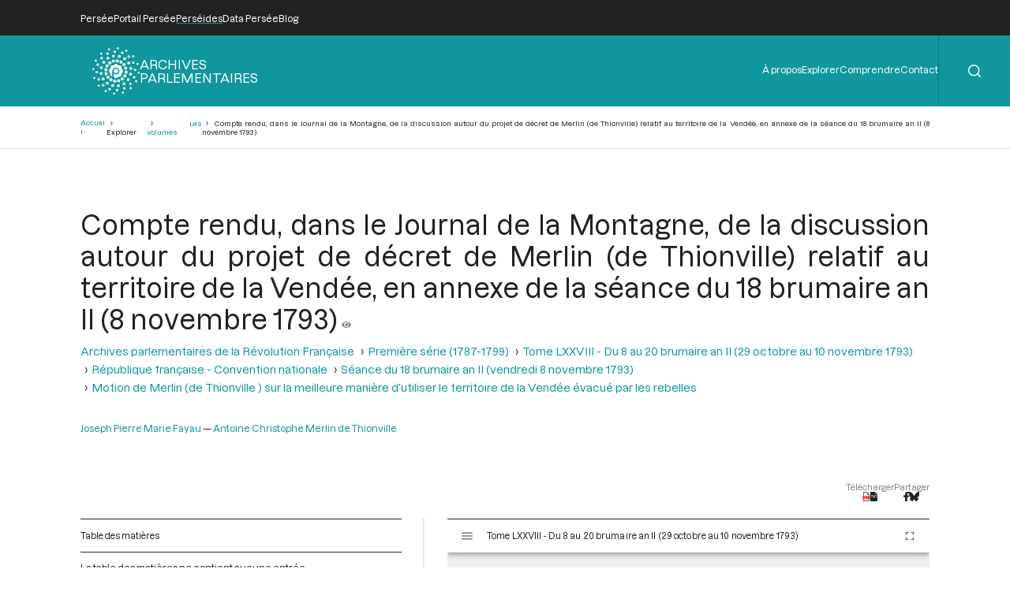

--- FILE ---
content_type: text/html; charset=UTF-8
request_url: https://archives-parlementaires.persee.fr/prt/f6a0d22e-93e7-4c6a-b416-af58cf29d073
body_size: 16755
content:
<!DOCTYPE html>
<html lang="fr" dir="ltr">
	<head>
		<meta charset="utf-8" />
<meta name="Generator" content="Drupal 10 (https://www.drupal.org)" />
<meta name="MobileOptimized" content="width" />
<meta name="HandheldFriendly" content="true" />
<meta name="viewport" content="width=device-width, initial-scale=1.0" />
<script type="application/ld+json">{
    "@context": "https:\/\/schema.org",
    "@type": "Article",
    "pageEnd": "606",
    "pageStart": "606",
    "author": [
        {
            "@type": "Person",
            "url": "\/prs\/b0999c0b-c93c-45d5-aa47-f66e1fd2fa60",
            "name": "Joseph Pierre Marie Fayau"
        },
        {
            "@type": "Person",
            "url": "\/prs\/8039801e-f037-4c02-b033-e3c673eb9307",
            "name": "Antoine Christophe Merlin de Thionville"
        }
    ],
    "editor": [],
    "hasPart": [],
    "inLanguage": "Français",
    "isPartOf": {
        "@type": "Article",
        "url": "\/prt\/206b956c-c259-4ff8-8f61-7f761d4a6ac4",
        "name": "Motion de Merlin (de Thionville ) sur la meilleure manière d\u0027utiliser le territoire de la Vendée évacué par les rebelles"
    },
    "text": "[Convention nationale-j ARCHIVÉS PARLEMENTAIRES. { �novembre 606 habitants, leur peu de besoins, l’habitude de la fatigue, la quantité de haies, de ruisseaux, tout leur donne la facilité de soutenir leur rage. Cependant, de Mortagne à Saint -Florent, de Saint-Florent à Saumur, des cendres et des ca¬ davres couvrent la terre. Il faut donner de nou¬ veaux besoins à ces furieux, afin de les sou¬ mettre. V Je propose de décréter que le département de la Vendée se nommera désormais départe¬ ment Vengé; que toutes les séparations, les haies, les buissons qui divisent les propriétés, seront abattus d’ici à la fin du mois et remplacés par bornes; des représentants se transporteront dans la Vendée pour y distribuer les héritages ou les biens de ceux qui n’ont pas encore renoncé à leurs erreurs. Ces héritages seront donnés à des patriotes ou à des réfugiés mayençais. Fayau. Que l’on cesse de nous dire que les brigands de la Vendée ne sont plus. Le peuple français est libre; il doit tout savoir. Il faut l’avouer : une colonne aux ordres de Charette occupe encore plusieurs districts, si ce n’est en tout, c’est en partie, et je ne crois pas que le projet de Merlin soit suffisant. Je ne vois qu’un seul moyen à employer contre ces rebelles, c’est d’envoyer une armée incendiaire qui ne laisse ni arbre, ni chaumière dans tous les lieux où seront les rebelles. L’Assemblée renvoie le projet de Merlin à son comité. N° 5. Compte rendu du Journal de la Montagne (1). Merlin (de TMonville) propose de nommer le département de la Vendée, le département Vengé, et de prendre des mesures pour distri¬ buer les terres des rebelles à des patriotes qui sauront et les cultiver et les défendre. Fayau croit au contraire que, loin de s’oc¬ cuper du soin de repeupler ce pays, il vaudrait mieux y envoyer une armée incendiaire. « La flamme a trop épargné, dit-il, les repaires des brigands. Vous n’en viendrez à bout qu’en ra¬ sant tout ce qui peut leur offrir une retraite. D’ailleurs, on ne peut se dissimuler que le sol de la Vendée n’est pas entièrement purgé de ces monstres. Montaigu, les Sables, Paimbœuf, Clisson, etc., en sont toujours infectés et l’on sait que la colonne de Charette est encore in¬ tacte. Je demande que le projet du préopinant soit renvoyé à quelqu’un de vos comités. Merlin sollicite lui-même cet examen. Renvoyé au comité de Balut public. (1) Journal de la Montagne [n° 160 du 19® jour ud 2® mois de Tan II (samedi 9 novembre 1793), p. 1177, col. 2]. \u0027 III. Admission a— la barre d’une députation de la Société populaire de Corbeil (1). Suit le texte du discours prononcé par l\u0027ora¬ teur de la députation, d\u0027après un document des Archives nationales (2) : La Société populaire de Corbeil, aux représentants du petiple français. Notre existence commence, nous vous de¬ vons l’hommage de nos principes et de nos pre¬ miers travaux qui peuvent aider l’immensité des vôtres. Vivre et mourir républicains français, voilà notre devise. Maintenir par tous les moyens qui sont en nous l’unité et l’indivisibilité de la République. Respecter et faire respecter la majesté souve¬ raine du peuple français, dont le siège est essen¬ tiellement inséparable de la représentation na¬ tionale : voilà nos serments. Quand vous aurez exprimé dans une loi ce que vous aurez jugé le plus utile à tous, en assu¬ rer l’exécution, voilà nos devoirs principaux. Vous faire part de nos vues, observations et recherches locales, soit pour l’intérêt particu¬ lier, soit pour l’intérêt général, voilà nos droits, nous en usons. Avant de fixer le maximum des objets de première nécessité, vous aviez fixé celui des grains. Par le rapprochement que nous avons fait des fixations respectives, nous avons aperçu que le maximum du prix des grains était trop haut. Nous avons vu que fixé à 10 livres le quintal, il correspondait mieux aux autres prix. Nous vous demandons de renvoyer l’examen de cette question à celui de vos comités qui a été chargé de vous présenter les bases sur lesquelles vous avez fixé le prix des objets de première nécessité. Législateurs, le citoyen Levacher, membre de notre société, qui, depuis le 21 avril 1789 jus¬ qu’au 21 avril 1791, a été occupé comme membre de l’administration municipale de la commune de Paris, et qui, depuis cette époque, s’est rendu utile dans le district de Corbeil, nous a exposé que, possédant encore un discours gravé sur satin blanc qui lui avait été donné, comme aux autres officiers municipaux de Paris, d’alors, par Louis-le-Raccourci avec des médailles relatives aux traits de la Révolution de 1789; il avait été mille fois tenté de livrer le tout aux flammes, mais qu’il avait préféré en rendre la Société dépositaire. Nous avons reçu ce dépôt. Nous vous l’ap¬ portons, il nous a paru un chef-d’œuvre typo-(1) L’admission à la barre de la députation de la Société populaire de Corbeil n’est pas mentionnée au procès-verbal de la séance du 18 brumaire an II. Mais en marge du discours prononcé par l’orateur de la députation, discours dont le texte original existe aux Archives nationales, on lit » « Mention honorable; insertion au Bulletin, séance du 18 bru¬ maire. Philippeaux. » En outre, il est fait allu¬ sion à cette députation dans les comptes rendus de la séance du 18 brumaire an II publiés par V Audi¬ teur national et les Annales patriotiques et littéraires . (2) Archives nationales, carton C 280, dossier 766, ",
    "name": "Compte rendu, dans le Journal de la Montagne, de la discussion autour du projet de décret de Merlin (de Thionville) relatif au territoire de la Vendée, en annexe de la séance du 18 brumaire an II (8 novembre 1793)",
    "thumbnailUrl": "https:\/\/iiif.persee.fr\/b0e2cf11-597c-427d-8ac7-68bcc0acf13b\/a02f1ef2-4971-4257-a15e-1e17a590db1a\/res\/thumbnail",
    "@id": "f6a0d22e-93e7-4c6a-b416-af58cf29d073"
}</script>
<script type="application/ld+json">{
    "@context": "https:\/\/schema.org",
    "@type": "PublicationIssue",
    "issueNumber": "78",
    "pageEnd": "0",
    "pageStart": "0",
    "author": [],
    "editor": [
        {
            "@type": "Person",
            "url": "\/prs\/fb0089ca-45e2-4e7c-8198-0c164fe94bf8",
            "name": "Lodoïs Lataste"
        },
        {
            "@type": "Person",
            "url": "\/prs\/ad260a64-3e22-4df3-9e30-535c5464848f",
            "name": "Louis Claveau"
        },
        {
            "@type": "Person",
            "url": "\/prs\/79bf1f4f-2ef8-46d9-ab4a-a31bf10edb45",
            "name": "Constant Pionnier"
        },
        {
            "@type": "Person",
            "url": "\/prs\/991511c8-d88c-4ed0-852b-c58257d47f94",
            "name": "Gaston Barbier"
        }
    ],
    "hasPart": [
        {
            "@type": "Article",
            "url": "\/prt\/215adb34-57fb-467b-9cc6-0c92e64ea8cc",
            "name": "République française - Convention nationale"
        },
        {
            "@type": "Article",
            "url": "\/prt\/0471c955-d228-44b8-934f-71b718eeaa99",
            "name": "Table chronologique du tome LXXVIII"
        },
        {
            "@type": "Article",
            "url": "\/prt\/ea740557-1f63-403f-9146-ff18a8fe1bf5",
            "name": "Table alphabétique et analytique du tome soixante-dix-huitième du 8 brumaire an II (29 octobre 1793) au 20 brumaire an II (10 novembre 1793)"
        }
    ],
    "inLanguage": "Français",
    "isPartOf": {
        "@type": "Collection",
        "url": "\/grp\/e2cade56-f64f-4f10-973d-3152b1a299b0",
        "name": "Première série (1787-1799) "
    },
    "name": "Tome LXXVIII - Du 8 au 20 brumaire an II (29 octobre au 10 novembre 1793)",
    "thumbnailUrl": "https:\/\/iiif.persee.fr\/b0e2cf11-597c-427d-8ac7-68bcc0acf13b\/7c9de961-9254-496f-9bcf-bc1d2d9aaad2\/res\/thumbnail",
    "@id": "3fc29820-5a05-4ed7-909d-2dac5471694a"
}</script>
<script type="application/ld+json">{
    "@context": "https:\/\/schema.org",
    "@type": "Collection",
    "author": [],
    "editor": [],
    "hasPart": [
        {
            "@type": "PublicationVolume",
            "url": "\/doc\/f05b6cb0-2663-4460-b657-fe6f5ea3c7dc",
            "name": "Tome XXVI - Du 12 mai au 5 juin 1791."
        },
        {
            "@type": "PublicationVolume",
            "url": "\/doc\/1b623e4b-839e-4959-8835-ea232fea178e",
            "name": "Tome XXVII - Du 6 juin au 5 juillet 1791"
        },
        {
            "@type": "PublicationVolume",
            "url": "\/doc\/8cad94a3-a91a-4f09-92cb-65e46c422660",
            "name": "Tome XCIX - Du 18 vendémiaire au 2 brumaire an III (9 au 23 octobre 1794)"
        },
        {
            "@type": "PublicationVolume",
            "url": "\/doc\/b406191f-53a6-48d6-88ff-682155a31afc",
            "name": "Tome XXIV - Du 10 mars 1791 au 12 avril 1791"
        },
        {
            "@type": "PublicationVolume",
            "url": "\/doc\/40b6c3bf-44db-4c4f-8c06-7c9791982fd2",
            "name": "Tome XCVIII - Du 3 vendémiaire au 17 vendémiaire an III (24 septembre au 8 octobre 1794)"
        },
        {
            "@type": "PublicationVolume",
            "url": "\/doc\/cad57d79-1084-4575-9363-f56f02114a3a",
            "name": "Tome XXV - Du 13 avril 1791 au 11 mai 1791"
        },
        {
            "@type": "PublicationVolume",
            "url": "\/doc\/feb50e85-5e96-4d09-b8a1-9054dc1ec179",
            "name": "Table alphabétique et analytique des séances de la Convention Nationale du 11 août 1793 au 4 janvier 1794."
        },
        {
            "@type": "PublicationVolume",
            "url": "\/doc\/8201d0c4-746b-4fd0-b06a-8fb87efbfa15",
            "name": "Tome XXII - Du 3 janvier au 5 février 1791"
        },
        {
            "@type": "PublicationVolume",
            "url": "\/doc\/d26a8915-1b6f-4fbd-83a3-e78a7d8f2eae",
            "name": "Tome XXIII - Du 6 février 1791 au 9 mars 1791"
        },
        {
            "@type": "PublicationVolume",
            "url": "\/doc\/cce674c9-6436-407d-ac12-41b7d6ed9f98",
            "name": "Tome XX - Du 23 octobre au 26 novembre 1790"
        },
        {
            "@type": "PublicationVolume",
            "url": "\/doc\/85473df1-325b-442d-8f3a-74bcf9832102",
            "name": "Tome XXI - Du 26 novembre 1790 au 2 janvier 1791"
        },
        {
            "@type": "PublicationVolume",
            "url": "\/doc\/f37622ff-0040-4f5a-a29a-a42f1e69a85b",
            "name": "Tome XCIII - Du 21 messidor au 12 thermidor an II (9 juillet au 30 juillet 1794)"
        },
        {
            "@type": "PublicationVolume",
            "url": "\/doc\/5bc4e6d3-b2b1-4a9a-b7b2-69541a88cc21",
            "name": "Tome XCII - Du 1er messidor au 20 messidor An II (19 juin au 8 juillet 1794)"
        },
        {
            "@type": "PublicationVolume",
            "url": "\/doc\/f0a82fc6-3166-4bf6-85a7-810dc87a17bc",
            "name": "Tome XCI - Du 7 prairial au 30 prairial an II (26 mai au 18 juin 1794)"
        },
        {
            "@type": "PublicationVolume",
            "url": "\/doc\/8a9e7f27-a845-46d0-a283-d31af6277e3d",
            "name": "Tome XC - Du 14 floréal au 6 prairial An II (3 mai au 25 mai 1794)"
        },
        {
            "@type": "PublicationVolume",
            "url": "\/doc\/f1d1ce3a-9b4b-48f5-900e-f551dd5f44f8",
            "name": "Tome XCVII - Du 23 fructidor an II au 2 vendémiaire an III (9 au 23 septembre 1794)"
        },
        {
            "@type": "PublicationVolume",
            "url": "\/doc\/c7f10ebf-f109-4b33-8947-59d2a84e7844",
            "name": "Tome XCVI - Du 10 fructidor au 22 fructidor an II (27 août au 8 septembre 1794)"
        },
        {
            "@type": "PublicationVolume",
            "url": "\/doc\/0bd96bb8-2c0f-4b53-8e39-6b136c0e6ec8",
            "name": "Tome XCV - Du 26 thermidor au 9 fructidor an II (13 au 26 août 1794)"
        },
        {
            "@type": "PublicationVolume",
            "url": "\/doc\/514c29e3-8a88-4d8e-93d3-c6225ece9e9a",
            "name": "Tome XXVIII - Du 6 juillet au 28 juillet 1791."
        },
        {
            "@type": "PublicationVolume",
            "url": "\/doc\/85d39319-c2db-4a3d-8ce3-4251dac0dc9e",
            "name": "Tome XCIV - Du 13 thermidor au 25 thermidor an II (31 juillet au 12 août 1794)"
        },
        {
            "@type": "PublicationVolume",
            "url": "\/doc\/e7f877d3-32ae-43c2-bd18-1981fce886ef",
            "name": "Tome XXIX - Du 29 juillet au 27 août 1791."
        },
        {
            "@type": "PublicationVolume",
            "url": "\/doc\/eba55ff1-eb11-4545-8d43-d017906149b5",
            "name": "Tome LXXXVIII - Du 13 au 28 germinal an II (2 au 17 avril 1794)"
        },
        {
            "@type": "PublicationVolume",
            "url": "\/doc\/b86594db-850a-4ada-9d90-7f44f03a4a55",
            "name": "Tome XIII - Du 14 avril au 21 avril 1790."
        },
        {
            "@type": "PublicationVolume",
            "url": "\/doc\/bd24a548-148d-493f-a4ed-4de8fe6fcbc8",
            "name": "Tome LXXXIX - Du 29 germinal au 13 floréal an II (18 avril au 2 mai 1794)"
        },
        {
            "@type": "PublicationVolume",
            "url": "\/doc\/0753e581-1902-46c5-b67d-5a55e95ac0e1",
            "name": "Tome XII - Du 2 mars au 14 avril 1790"
        },
        {
            "@type": "PublicationVolume",
            "url": "\/doc\/a8ac16ec-91fc-4bcc-9f1e-be6b942b8399",
            "name": "Tome XI - Du 24 décembre 1789 au 1er mars 1790"
        },
        {
            "@type": "PublicationVolume",
            "url": "\/doc\/ced82648-f05a-4eb5-a87b-521e6028d1be",
            "name": "Tome X - Du 12 novembre au 24 décembre 1789"
        },
        {
            "@type": "PublicationVolume",
            "url": "\/doc\/9bc3d419-2607-4ec0-9fb6-c238b3be1592",
            "name": "Tome XVII - Du 9 juillet au 12 aout 1790"
        },
        {
            "@type": "PublicationVolume",
            "url": "\/doc\/8fdccad6-60d4-436a-a328-f8f821d22158",
            "name": "Tome XVI - Du 31 mai au 8 juillet 1790"
        },
        {
            "@type": "PublicationVolume",
            "url": "\/doc\/e53dec50-beca-46b9-9ddb-8f34eb1eccf8",
            "name": "Tome XV - Du 21 avril au 30 mai 1790"
        },
        {
            "@type": "PublicationVolume",
            "url": "\/doc\/36be04f9-5b6a-4339-908d-0b53ee3299db",
            "name": "Tome XIV - Du 21 avril 1790"
        },
        {
            "@type": "PublicationVolume",
            "url": "\/doc\/f4a8b315-184e-40dc-805a-5e47382c3741",
            "name": "Tome CI - Du 19 au 30 brumaire an III (9 au 20 novembre 1794)"
        },
        {
            "@type": "PublicationVolume",
            "url": "\/doc\/deff766b-e2ec-423b-8e2d-12e38e836027",
            "name": "Tome LXXX - Du 4 Frimaire au 15 Frimaire an II (24 novembre au 5 Décembre 1793)"
        },
        {
            "@type": "PublicationVolume",
            "url": "\/doc\/6c51b772-c6ec-4aee-bb9f-288c31540ffa",
            "name": "Tome C - Du 3 au 18 brumaire an III (24 octobre au 8 novembre 1794)"
        },
        {
            "@type": "PublicationVolume",
            "url": "\/doc\/bcfb5053-c42f-4c52-a338-f3503bf7385b",
            "name": "Tome LXXXI - Du 16 frimaire au 29 frimaire an II (6 décembre au 19 décembre 1793)"
        },
        {
            "@type": "PublicationVolume",
            "url": "\/doc\/fdf849fc-c614-4e7a-b977-c97697ce511c",
            "name": "Tome LXXXII - Du 30 frimaire au 15 nivôse an II (20 Décembre 1793 au 4 Janvier 1794)"
        },
        {
            "@type": "PublicationVolume",
            "url": "\/doc\/6f80b006-e203-473b-917b-25c2aaba59d9",
            "name": "Tome XIX - Du 16 septembre au 23 octobre 1790"
        },
        {
            "@type": "PublicationVolume",
            "url": "\/doc\/353598bc-e07b-4fbc-96b9-d188fc31c6c3",
            "name": "Tome CII - Du 1er au 12 frimaire an III (21 novembre au 2 décembre 1794)"
        },
        {
            "@type": "PublicationVolume",
            "url": "\/doc\/d3944ed5-671e-4a4c-b964-3404a6ab9de2",
            "name": "Tome LXXXIII - Du 16 nivôse au 8 pluviôse An II (5 au 27 janvier 1794)"
        },
        {
            "@type": "PublicationVolume",
            "url": "\/doc\/363ffcd1-dbc6-437f-bef2-3634f6dc706f",
            "name": "Tome XVIII - Du 12 aout au 15 septembre 1790"
        },
        {
            "@type": "PublicationVolume",
            "url": "\/doc\/ae487d6c-9b4a-4d68-9f3e-4640bd6f9234",
            "name": "Tome LXXXIV - Du 9 au 25 pluviôse An II (28 janvier au 13 février 1794)"
        },
        {
            "@type": "PublicationVolume",
            "url": "\/doc\/ba94b825-e3c0-4e21-8f82-33d949d61fc7",
            "name": "Tome LXXXV - Du 26 pluviôse au 12 ventôse an II (14 février au 2 mars 1794)"
        },
        {
            "@type": "PublicationVolume",
            "url": "\/doc\/6ea7523a-8d12-44a5-aa88-a1929d996cfc",
            "name": "Tome LXXXVI - Du 13 au 30 ventôse an II (3 au 20 mars 1794)"
        },
        {
            "@type": "PublicationVolume",
            "url": "\/doc\/31eb2316-21c4-4506-b3cf-4eba41baccfe",
            "name": "Tome LXXXVII - Du 1er au 12 germinal An II (21 mars au 1er avril 1794)"
        },
        {
            "@type": "PublicationVolume",
            "url": "\/doc\/376a5dee-9c6e-4578-b13d-7f33e6745cfc",
            "name": "Tome LXXV - Du 23 septembre 1793 au 3 octobre 1793"
        },
        {
            "@type": "PublicationVolume",
            "url": "\/doc\/078210dd-8955-4455-8423-d4fef445d0c3",
            "name": "Tome LXXVII - Du 28e jour du Premier Mois de l’An II au 7 Brumaire an II (19 au 28 Octobre 1793)"
        },
        {
            "@type": "PublicationVolume",
            "url": "\/doc\/757195c2-6c2b-49ae-a404-563a8313b082",
            "name": "Tome LXXVI - Du 4 octobre 1793 au 27e jour du Premier Mois de l\u0027An II (Vendredi 18 Octobre 1793)"
        },
        {
            "@type": "PublicationVolume",
            "url": "\/doc\/66d69299-8154-4ed0-bef7-5dc99854fb30",
            "name": "Tome LXXIX - Du 21 brumaire au 3 frimaire an II (11 au 23 novembre 1793)"
        },
        {
            "@type": "PublicationVolume",
            "url": "\/doc\/3fc29820-5a05-4ed7-909d-2dac5471694a",
            "name": "Tome LXXVIII - Du 8 au 20 brumaire an II (29 octobre au 10 novembre 1793)"
        },
        {
            "@type": "PublicationVolume",
            "url": "\/doc\/2c452421-3302-4236-86a5-32f84f9bef95",
            "name": "Tome I - Etats généraux ; Cahiers des sénéchaussées et bailliages"
        },
        {
            "@type": "PublicationVolume",
            "url": "\/doc\/bc09342d-e905-4035-b5b2-2ffae5f5a596",
            "name": "Tome II - Etats généraux ; Cahiers des sénéchaussées et bailliages"
        },
        {
            "@type": "PublicationVolume",
            "url": "\/doc\/19195f79-b78b-4186-8116-9710dcc185b1",
            "name": "Tome III - Etats généraux ; Cahiers des sénéchaussées et bailliages"
        },
        {
            "@type": "PublicationVolume",
            "url": "\/doc\/b9da1f60-991b-4f4c-8fd7-726f7680ce50",
            "name": "Tome IV - Etats généraux ; Cahiers des sénéchaussées et bailliages"
        },
        {
            "@type": "PublicationVolume",
            "url": "\/doc\/846315dd-357a-4817-ab72-4c057355ef69",
            "name": "Tome V - Etats généraux ; Cahiers des sénéchaussées et bailliages"
        },
        {
            "@type": "PublicationVolume",
            "url": "\/doc\/d4c291b0-e5ec-4cd3-a804-8cc7e6c43fb3",
            "name": "Tome VI - Etats généraux ; Cahiers des sénéchaussées et bailliages"
        },
        {
            "@type": "PublicationVolume",
            "url": "\/doc\/8c1cb732-4012-43ab-9571-e4536421820b",
            "name": "Tome VII - Table des cahiers des Etats généraux"
        },
        {
            "@type": "PublicationVolume",
            "url": "\/doc\/43a97ddd-0162-4999-8265-467fea165028",
            "name": "Tome XXXI - Du 17 au 30 septembre 1791"
        },
        {
            "@type": "PublicationVolume",
            "url": "\/doc\/743e3cc4-2a21-4625-b494-c4324f932ff0",
            "name": "Tome VIII - Du 5 mai 1789 au 15 septembre 1789"
        },
        {
            "@type": "PublicationVolume",
            "url": "\/doc\/bf76fbe8-ebcd-4bae-8d18-45de44074cc4",
            "name": "Tome XXX - Du 28 août au 17 septembre 1791"
        },
        {
            "@type": "PublicationVolume",
            "url": "\/doc\/3a964d0c-92c0-4773-a1e2-4d8599718b9c",
            "name": "Tome IX - Du 16 septembre au 11 novembre 1789"
        },
        {
            "@type": "PublicationVolume",
            "url": "\/doc\/55805446-1ddd-4058-8ffb-6749ba010781",
            "name": "Tome XXXIII - Tables générales alphabétiques de l\u0027Assemblée nationale constituante"
        },
        {
            "@type": "PublicationVolume",
            "url": "\/doc\/40443075-aebf-4fa3-ac73-170467751a66",
            "name": "Tome XXXII - 30 septembre 1791"
        }
    ],
    "inLanguage": "Français",
    "isPartOf": {
        "@type": "Collection",
        "url": "\/grp\/b27872bc-3795-4426-ad25-aa9189fbd773",
        "name": "Archives parlementaires de la Révolution Française"
    },
    "name": "Première série (1787-1799) ",
    "thumbnailUrl": "https:\/\/iiif.persee.fr\/b0e2cf11-597c-427d-8ac7-68bcc0acf13b\/e7e8ef16-facd-4e8f-b078-e07e4a08dce2\/res\/thumbnail",
    "@id": "e2cade56-f64f-4f10-973d-3152b1a299b0"
}</script>
<script type="application/ld+json">{
    "@context": "https:\/\/schema.org",
    "@type": "Collection",
    "author": [],
    "editor": [],
    "hasPart": [
        {
            "@type": "Collection",
            "url": "\/grp\/e2cade56-f64f-4f10-973d-3152b1a299b0",
            "name": "Première série (1787-1799) "
        }
    ],
    "inLanguage": "Français",
    "name": "Archives parlementaires de la Révolution Française",
    "thumbnailUrl": "https:\/\/iiif.persee.fr",
    "@id": "b27872bc-3795-4426-ad25-aa9189fbd773"
}</script>
<link rel="alternate" hreflang="fr" href="https://archives-parlementaires.persee.fr/prt/f6a0d22e-93e7-4c6a-b416-af58cf29d073" />
<link rel="canonical" href="https://archives-parlementaires.persee.fr/prt/f6a0d22e-93e7-4c6a-b416-af58cf29d073" />
<link rel="shortlink" href="https://archives-parlementaires.persee.fr/node/105404" />

		<link rel="stylesheet" media="all" href="/sites/default/files/css/css_awBXS2d9MDbaVkL6qTmj8CYpxGkSVwYokAi437SS9h8.css?delta=0&amp;language=fr&amp;theme=perseide_light&amp;include=eJwrSC0qTs1MSY3PyUzPKNFPz8lPSszRLS6pzMnMS9cpriwuSc3VT0osTtUpy0wtL9YHk3q5-SmlOakA1QgXpg" />
<link rel="stylesheet" media="all" href="/sites/default/files/css/css_mEaQZzTLrmgJmT8L7hKCJYYB4tyjcBLmSKXZJzZEdn8.css?delta=1&amp;language=fr&amp;theme=perseide_light&amp;include=eJwrSC0qTs1MSY3PyUzPKNFPz8lPSszRLS6pzMnMS9cpriwuSc3VT0osTtUpy0wtL9YHk3q5-SmlOakA1QgXpg" />

		<script src="/core/assets/vendor/jquery/jquery.min.js?v=3.7.1"></script>
<script src="/themes/custom/perseide_light/assets/js/lightbox-2.11.3.min.js?v=1"></script>
<script src="/themes/custom/perseide_light/assets/js/mirador-3.4.3.min.js?v=1"></script>
<script src="/themes/custom/perseide_light/js/perseide_light.js?v=1"></script>
<script src="/themes/custom/perseide_light/js/perseide_light_specific.js?v=1"></script>

		<meta name="theme-color" content="hsl(183, 81%, 34%)">
					<script>
				var _paq = window._paq = window._paq || [];
				/* tracker methods like "setCustomDimension" should be called before "trackPageView" */
				_paq.push(['trackPageView']);
				_paq.push(['enableLinkTracking']);
				(function() {
					var u="//archives-parlementaires.persee.fr/sites/default/matomo/";
					_paq.push(['setTrackerUrl', u+'matomo.php']);
					_paq.push(['setSiteId', "9"]);
					var d=document, g=d.createElement('script'), s=d.getElementsByTagName('script')[0];
					g.async=true; g.src=u+'matomo.js'; s.parentNode.insertBefore(g,s);
				})();
			</script>
				<style>
			:root {
				--perseide-main-color: hsl(183, 81%, 34%);
				--perseide-light-color: hsl(183, 40%, 93%);
				--perseide-text-color: hsl(0,0%,100%);
				--perseide-mirador-hovered-color: hsl(183, 81%, 34%, 20%);
				--perseide-mirador-selected-color: hsl(183, 81%, 34%, 50%);
				--perseide-mirador-search-default-color: hsl(183,81%, 55% ,50%);
				--perseide-mirador-search-selected-color: hsl(183,81%, 25% ,50%);
			}
		</style>
		<link rel="icon" href="/themes/custom/perseide_light/favicon.svg">
		<title>Compte rendu, dans le Journal de la Montagne, de la discussion autour du projet de décret de Merlin (de Thionville) relatif au territoire de la Vendée, en annexe de la séance du 18 brumaire an II (8 novembre 1793) | ARCPA</title>
	</head>
	<body>
		<div hidden>
			<svg id="icon-angle-down" viewBox="0.87 151.95 446.15 242.3" xmlns="http://www.w3.org/2000/svg">
				<path fill="currentcolor" d="M443.5 162.6l-7.1-7.1c-4.7-4.7-12.3-4.7-17 0L224 351 28.5 155.5c-4.7-4.7-12.3-4.7-17 0l-7.1 7.1c-4.7 4.7-4.7 12.3 0 17l211 211.1c4.7 4.7 12.3 4.7 17 0l211-211.1c4.8-4.7 4.8-12.3.1-17z"/>
			</svg>
			<svg id="icon-angle-right" viewBox="0.87 151.95 446.15 242.3" xmlns="http://www.w3.org/2000/svg" transform="rotate(-90)">
				<use href="#icon-angle-down"/>
			</svg>
			<svg id="icon-arrow-down" viewBox="2.55 32 442.9 448.03" xmlns="http://www.w3.org/2000/svg">
				<path fill="currentcolor" d="M441.9 250.1l-19.8-19.8c-4.7-4.7-12.3-4.7-17 0L250 385.4V44c0-6.6-5.4-12-12-12h-28c-6.6 0-12 5.4-12 12v341.4L42.9 230.3c-4.7-4.7-12.3-4.7-17 0L6.1 250.1c-4.7 4.7-4.7 12.3 0 17l209.4 209.4c4.7 4.7 12.3 4.7 17 0l209.4-209.4c4.7-4.7 4.7-12.3 0-17z"/>
			</svg>
			<svg id="icon-arrow-right" viewBox="2.55 32 442.9 448.03" xmlns="http://www.w3.org/2000/svg" transform="rotate(-90)">
				<use href="#icon-arrow-down"/>
			</svg>
			<svg id="icon-eye" viewBox="0 64 576 384" xmlns="http://www.w3.org/2000/svg">
				<path fill="currentcolor" d="M572.52 241.4C518.29 135.59 410.93 64 288 64S57.68 135.64 3.48 241.41a32.35 32.35 0 0 0 0 29.19C57.71 376.41 165.07 448 288 448s230.32-71.64 284.52-177.41a32.35 32.35 0 0 0 0-29.19zM288 400a144 144 0 1 1 144-144 143.93 143.93 0 0 1-144 144zm0-240a95.31 95.31 0 0 0-25.31 3.79 47.85 47.85 0 0 1-66.9 66.9A95.78 95.78 0 1 0 288 160z"/>
			</svg>
			<svg id="icon-filter" viewBox="0 0 512.02 512.02" xmlns="http://www.w3.org/2000/svg">
				<path fill="currentcolor" d="M487.976 0H24.028C2.71 0-8.047 25.866 7.058 40.971L192 225.941V432c0 7.831 3.821 15.17 10.237 19.662l80 55.98C298.02 518.69 320 507.493 320 487.98V225.941l184.947-184.97C520.021 25.896 509.338 0 487.976 0z"/>
			</svg>
			<svg id="icon-first" viewbox="-0.2 -0.03 500.38 470.05" xmlns="http://www.w3.org/2000/svg">
				<path fill="currentcolor" d="M305.45,429.55l17.67-17.67a10.71,10.71,0,0,0,0-15.16L184.61,258.21H489.46a10.71,10.71,0,0,0,10.72-10.71v-25a10.71,10.71,0,0,0-10.72-10.71H184.61L323.12,73.28a10.71,10.71,0,0,0,0-15.16L305.45,40.45a10.71,10.71,0,0,0-15.16,0l-187,187a10.71,10.71,0,0,0,0,15.16l187,187A10.71,10.71,0,0,0,305.45,429.55Z"/>
				<path fill="currentcolor" d="M-.18,10.71V459.29A10.72,10.72,0,0,0,10.54,470h25a10.72,10.72,0,0,0,10.71-10.71V10.71A10.72,10.72,0,0,0,35.54,0h-25A10.72,10.72,0,0,0-.18,10.71Z"/>
			</svg>
			<svg id="icon-last" viewbox="-0.2 -0.03 500.38 470.05" xmlns="http://www.w3.org/2000/svg" transform="rotate(180)">
				<use href="#icon-first"/>
			</svg>
			<svg id="icon-menu" viewBox="0 0 100 100" xmlns="http://www.w3.org/2000/svg">
				<path fill="currentcolor" d="M 0 15 h 100 v 8 h -100 Z"/>
				<path fill="currentcolor" d="M 0 46 h 100 v 8 h -100 Z"/>
				<path fill="currentcolor" d="M 0 75 h 100 v 8 h -100 Z"/>
			</svg>
			<svg id="icon-next" viewbox="-0.2 -0.03 500.38 470.05" xmlns="http://www.w3.org/2000/svg" transform="rotate(180)">
				<use href="#icon-previous"/>
			</svg>
			<svg id="icon-pdf" viewBox="0 0 334.371 380.563" xmlns="http://www.w3.org/2000/svg">
				<polygon fill="#FFFFFF" points="51.791,356.646 51.791,23.99 204.497,23.99 282.646,102.066 282.646,356.646"/>
				<path fill="currentcolor" d="M201.186,31.99l73.46,73.393v243.264H59.791V31.99H201.186 M207.809,15.99H43.791v348.657h246.854V98.75L207.809,15.99 L207.809,15.99z"/>
				<polygon fill="#FFFFFF" points="51.791,356.646 51.791,23.99 204.497,23.99 206.309,25.8 206.309,100.327 280.904,100.327 282.646,102.066 282.646,356.646"/>
				<path fill="currentcolor" d="M198.309,31.99v60.337v16h16h60.337v240.32H59.791V31.99H198.309 M207.809,15.99H43.791v348.657h246.854V98.75 l-6.43-6.424h-69.907V22.484L207.809,15.99L207.809,15.99z"/>
				<polygon fill="#FFFFFF" points="219.643,87.75 219.643,48.667 258.309,86.38 258.309,87.75"/>
				<path fill="currentcolor" d="M227.643,67.646l12.41,12.104h-12.41V67.646 M222.641,40.417h-10.998V95.75h54.666V83.008L222.641,40.417L222.641,40.417z"/>
				<polygon fill="#ED1C24" points="22.544,284.49 22.544,167.682 37.291,152.935 37.291,171.489 297.146,171.489 297.146,152.935 311.893,167.682 311.893,284.49"/>
				<path fill="#ED1C24" d="M303.646,168.627l1.747,1.747V277.99H29.044V170.374l1.747-1.747v9.362h13h246.854h13V168.627 M290.646,137.242v27.747H43.791v-27.747l-27.747,27.747V290.99h302.349V164.989L290.646,137.242L290.646,137.242z"/>
				<rect x="52.096" y="189.324" fill="none" width="232.826" height="87.834"/>
				<text transform="matrix(1 0 0 1 52.0957 271.6621)" fill="#FFFFFF" font-family="'Arial-BoldMT'" font-size="115">PDF</text>
			</svg>
			<svg id="icon-plus" viewBox="0 64 384 384" xmlns="http://www.w3.org/2000/svg">
				<path fill="currentcolor" d="M376 232H216V72c0-4.42-3.58-8-8-8h-32c-4.42 0-8 3.58-8 8v160H8c-4.42 0-8 3.58-8 8v32c0 4.42 3.58 8 8 8h160v160c0 4.42 3.58 8 8 8h32c4.42 0 8-3.58 8-8V280h160c4.42 0 8-3.58 8-8v-32c0-4.42-3.58-8-8-8z"/>
			</svg>
			<svg id="icon-previous" viewbox="-0.2 -0.03 500.38 470.05" xmlns="http://www.w3.org/2000/svg">
				<path fill="currentcolor" d="M305.45,429.55l17.67-17.67a10.71,10.71,0,0,0,0-15.16L184.61,258.21H489.46a10.71,10.71,0,0,0,10.72-10.71v-25a10.71,10.71,0,0,0-10.72-10.71H184.61L323.12,73.28a10.71,10.71,0,0,0,0-15.16L305.45,40.45a10.71,10.71,0,0,0-15.16,0l-187,187a10.71,10.71,0,0,0,0,15.16l187,187A10.71,10.71,0,0,0,305.45,429.55Z"/>
			</svg>
			<svg id="icon-search" viewBox="-0.07 -0.07 22.1 22.1" xmlns="http://www.w3.org/2000/svg">
				<path fill="currentcolor" d="M21.71,20.29l-4.16-4.16a9.91,9.91,0,1,0-1.42,1.42l4.16,4.16a1,1,0,0,0,1.42,0A1,1,0,0,0,21.71,20.29ZM2,9.89a7.89,7.89,0,1,1,13.48,5.56h0v0A7.88,7.88,0,0,1,2,9.89Z"/>
			</svg>
			<svg id="icon-text" viewBox="12.25 0 66.1 90.63" xmlns="http://www.w3.org/2000/svg">
				<path fill="currentcolor" d="M58.596,0H12.255v90.604h66.094v-63.73L54.868,10.66L58.596,0z M35.35,38.153h-6.011v17.835h-4.998V38.153h-5.913v-4.181 H35.35V38.153z M57.132,33.972h16.922v4.181h-6.012v17.835h-4.997V38.153h-5.913V33.972z M55.6,33.972l-6.206,10.747l6.533,11.269 h-5.75l-1.993-3.984c-0.815-1.536-1.339-2.68-1.959-3.951H46.16c-0.458,1.271-1.014,2.416-1.699,3.951l-1.829,3.984h-5.684 l6.369-11.139l-6.141-10.877h5.717l1.928,4.017c0.652,1.34,1.143,2.418,1.665,3.66h0.065c0.522-1.404,0.946-2.385,1.503-3.66 l1.861-4.017H55.6z"/>
				<polygon fill="currentcolor" points="63.235,0.097 60.216,8.734 78.348,21.254"/>
			</svg>
			<svg id="icon-times" viewBox="0 0 100 100" xmlns="http://www.w3.org/2000/svg">
				<path fill="currentcolor" d="M 0 8 L 8 0 L 100 92 L 92 100 Z"/>
				<path fill="currentcolor" d="M 92 0 L 100 8 L 8 100 L 0 92 Z"/>
			</svg>
			<svg id="logo-bluesky" viewBox="0 1.33 24 21.37" xmlns="http://www.w3.org/2000/svg">
				<path fill="currentColor" d="M12 10.8c-1.087-2.114-4.046-6.053-6.798-7.995C2.566.944 1.561 1.266.902 1.565C.139 1.908 0 3.08 0 3.768c0 .69.378 5.65.624 6.479c.815 2.736 3.713 3.66 6.383 3.364c.136-.02.275-.039.415-.056c-.138.022-.276.04-.415.056c-3.912.58-7.387 2.005-2.83 7.078c5.013 5.19 6.87-1.113 7.823-4.308c.953 3.195 2.05 9.271 7.733 4.308c4.267-4.308 1.172-6.498-2.74-7.078a8.741 8.741 0 0 1-.415-.056c.14.017.279.036.415.056c2.67.297 5.568-.628 6.383-3.364c.246-.828.624-5.79.624-6.478c0-.69-.139-1.861-.902-2.206c-.659-.298-1.664-.62-4.3 1.24C16.046 4.748 13.087 8.687 12 10.8"/>
			</svg>
			<svg id="logo-facebook" viewBox="22.87 0 274.27 512" xmlns="http://www.w3.org/2000/svg">
				<path fill="currentcolor" d="M279.14 288l14.22-92.66h-88.91v-60.13c0-25.35 12.42-50.06 52.24-50.06h40.42V6.26S260.43 0 225.36 0c-73.22 0-121.08 44.38-121.08 124.72v70.62H22.89V288h81.39v224h100.17V288z"/>
			</svg>
			<svg id="logo-perseide" viewBox="0.12 -0.03 79.92 80.05" xmlns="http://www.w3.org/2000/svg">
				<path fill="currentcolor" d="M29.9,3a1.71,1.71,0,0,1-3.27,1,1.76,1.76,0,0,1,1.13-2.13A1.66,1.66,0,0,1,29.9,3Zm-2,7.11A2.07,2.07,0,1,1,25.35,8.7,2.09,2.09,0,0,1,27.91,10.12Zm.85,7.68a2.38,2.38,0,1,1-3-1.56A2.29,2.29,0,0,1,28.76,17.8Zm3.41,7.83a2.74,2.74,0,1,1-3.41-1.85A2.91,2.91,0,0,1,32.17,25.63ZM29.9,3a1.71,1.71,0,0,1-3.27,1,1.76,1.76,0,0,1,1.13-2.13A1.66,1.66,0,0,1,29.9,3Zm-2,7.11A2.07,2.07,0,1,1,25.35,8.7,2.09,2.09,0,0,1,27.91,10.12Zm.85,7.68a2.38,2.38,0,1,1-3-1.56A2.29,2.29,0,0,1,28.76,17.8Zm-22,3.28A1.78,1.78,0,0,1,5,24.21a1.82,1.82,0,0,1-.71-2.42A1.7,1.7,0,0,1,6.71,21.08Zm3.55,6.4a2.1,2.1,0,1,1-2.84.85A2.11,2.11,0,0,1,10.26,27.48Zm6.12,4.84a2.42,2.42,0,1,1-2.28,4.27,2.52,2.52,0,0,1-1-3.28A2.3,2.3,0,0,1,16.38,32.32Zm7.83,3.27a2.64,2.64,0,0,1-2.42,4.69,2.76,2.76,0,0,1-1.14-3.55A2.64,2.64,0,0,1,24.21,35.59ZM3,50.24a1.77,1.77,0,0,1,2.13,1.14A1.78,1.78,0,0,1,4,53.52a1.77,1.77,0,0,1-2.13-1.14A1.56,1.56,0,0,1,3,50.24Zm7.11,2A2.07,2.07,0,1,1,8.7,54.8,2,2,0,0,1,10.12,52.24Zm7.68-1a2.38,2.38,0,1,1-1.56,3A2.34,2.34,0,0,1,17.8,51.24Zm8-3.13a2.61,2.61,0,1,1-1.71,3.27A2.46,2.46,0,0,1,25.77,48.11ZM21.08,73.44a1.78,1.78,0,0,1,3.13,1.7,1.83,1.83,0,0,1-2.42.72A1.73,1.73,0,0,1,21.08,73.44Zm6.4-3.7a2.1,2.1,0,1,1,.85,2.84A2.11,2.11,0,0,1,27.48,69.74Zm4.84-6.12a2.42,2.42,0,1,1,1,3.27A2.27,2.27,0,0,1,32.32,63.62Zm3.27-7.68a2.64,2.64,0,1,1,1.14,3.55A2.63,2.63,0,0,1,35.59,55.94ZM50.24,77a1.71,1.71,0,0,1,3.28-1,1.71,1.71,0,0,1-1.14,2.13A1.49,1.49,0,0,1,50.24,77Zm2-7a2.07,2.07,0,1,1,2.56,1.42A2.14,2.14,0,0,1,52.24,70Zm-1-7.82a2.46,2.46,0,0,1,4.7-1.43,2.3,2.3,0,0,1-1.57,3A2.44,2.44,0,0,1,51.24,62.2Zm-3.13-7.83a2.61,2.61,0,1,1,3.27,1.71A2.56,2.56,0,0,1,48.11,54.37Zm25.33,4.7a1.78,1.78,0,1,1,2.42-.72A1.87,1.87,0,0,1,73.44,59.07Zm-3.7-6.41a2.1,2.1,0,1,1,2.84-.85A2.24,2.24,0,0,1,69.74,52.66Zm-6.12-4.83a2.42,2.42,0,1,1,2.28-4.27,2.42,2.42,0,0,1-2.28,4.27Zm-7.68-3.42a2.64,2.64,0,1,1,3.55-1.14A2.54,2.54,0,0,1,55.94,44.41ZM77,29.9a1.71,1.71,0,1,1-1-3.27,1.7,1.7,0,0,1,2.13,1.13A1.57,1.57,0,0,1,77,29.9Zm-7-2a2.07,2.07,0,1,1,1.43-2.57A2.24,2.24,0,0,1,70,27.91Zm-7.82.85a2.38,2.38,0,1,1,1.56-3A2.28,2.28,0,0,1,62.2,28.76Zm-7.83,3.13a2.61,2.61,0,1,1,1.71-3.27A2.56,2.56,0,0,1,54.37,31.89ZM51.1,38.43a7.65,7.65,0,0,1-1.85-4.69A2.67,2.67,0,0,0,46.69,31a7,7,0,0,1-4.56-2,2.72,2.72,0,0,0-3.84-.14,7.65,7.65,0,0,1-4.69,1.85,2.68,2.68,0,0,0-2.71,2.56,7,7,0,0,1-2,4.56,2.7,2.7,0,0,0-.14,3.84,7.65,7.65,0,0,1,1.85,4.69,2.68,2.68,0,0,0,2.56,2.71,1.3,1.3,0,0,1,.71.14V40.14a6,6,0,1,1,6,6,5.57,5.57,0,0,1-3.7-1.28V50.1a6.21,6.21,0,0,1,1.56,1.14,2.71,2.71,0,0,0,3.85.14,7.7,7.7,0,0,1,4.69-1.85A2.67,2.67,0,0,0,49,47a7,7,0,0,1,2-4.55C52.09,41.14,52.24,39.43,51.1,38.43Zm8-31.72a1.84,1.84,0,0,1-2.42.71,1.78,1.78,0,1,1,2.42-.71Zm-6.41,3.55a2.1,2.1,0,1,1-.85-2.84A2.24,2.24,0,0,1,52.66,10.26Zm-4.83,6.12a2.42,2.42,0,1,1-4.27-2.28,2.46,2.46,0,0,1,3.27-1A2.55,2.55,0,0,1,47.83,16.38Zm-3.42,7.83a2.77,2.77,0,0,1-3.56,1.13,2.58,2.58,0,0,1-1-3.55,2.77,2.77,0,0,1,3.56-1.14A2.59,2.59,0,0,1,44.41,24.21ZM16.52,9.69a1.65,1.65,0,0,1-.28,2.42A1.64,1.64,0,0,1,13.82,12,1.8,1.8,0,0,1,14,9.41,2,2,0,0,1,16.52,9.69ZM17.38,17a2.12,2.12,0,1,1-3.28,2.7A2.12,2.12,0,0,1,17.38,17Zm3.84,6.83a2.42,2.42,0,1,1-3.42-.28A2.45,2.45,0,0,1,21.22,23.78Zm5.83,6.12a2.63,2.63,0,1,1-3.7-.43A2.69,2.69,0,0,1,27.05,29.9ZM1.87,35.3a1.72,1.72,0,0,1-.29,3.42,1.72,1.72,0,0,1,.29-3.42ZM7.7,39.86a2.07,2.07,0,1,1-2.28,1.85A2.07,2.07,0,0,1,7.7,39.86Zm7.54,2A2.44,2.44,0,1,1,12.54,44,2.51,2.51,0,0,1,15.24,41.85Zm8.4.14a2.58,2.58,0,1,1-2.85,2.28A2.68,2.68,0,0,1,23.64,42ZM9.69,63.62A1.72,1.72,0,1,1,9.41,66,1.78,1.78,0,0,1,9.69,63.62Zm7.4-.85a2.12,2.12,0,1,1-.28,3A2,2,0,0,1,17.09,62.77Zm6.69-3.85a2.42,2.42,0,1,1-.28,3.42A2.45,2.45,0,0,1,23.78,58.92Zm6.12-6a2.63,2.63,0,1,1-.43,3.7A2.69,2.69,0,0,1,29.9,53Zm10,19.35a2.07,2.07,0,1,1,1.85,2.28A2,2,0,0,1,39.86,72.3ZM35.3,78.13A1.72,1.72,0,1,1,36.87,80,1.58,1.58,0,0,1,35.3,78.13Zm6.55-13.37A2.44,2.44,0,1,1,44,67.46,2.43,2.43,0,0,1,41.85,64.76Zm.14-8.4a2.58,2.58,0,1,1,2.28,2.85A2.68,2.68,0,0,1,42,56.36ZM43.7,40A3.7,3.7,0,1,0,40,43.7,3.77,3.77,0,0,0,43.7,40ZM63.62,70.31a1.78,1.78,0,0,1,.28-2.42,1.72,1.72,0,1,1-.28,2.42Zm-.85-7.26a2.12,2.12,0,1,1,3,.28A2.18,2.18,0,0,1,62.77,63.05Zm-3.85-6.83a2.42,2.42,0,1,1,3.42.29A2.33,2.33,0,0,1,58.92,56.22ZM53,50.1a2.63,2.63,0,1,1,3.7.43A2.56,2.56,0,0,1,53,50.1Zm25.18-5.26A1.72,1.72,0,1,1,80,43.27,1.58,1.58,0,0,1,78.13,44.84ZM72.3,40.28a2.07,2.07,0,1,1,2.27-1.85A2.06,2.06,0,0,1,72.3,40.28Zm-7.54-2.13A2.44,2.44,0,1,1,67.46,36,2.43,2.43,0,0,1,64.76,38.15ZM56.36,38a2.58,2.58,0,1,1,2.85-2.28A2.56,2.56,0,0,1,56.36,38Zm14-21.49a1.78,1.78,0,0,1-2.42-.28,1.72,1.72,0,1,1,2.42.28Zm-7.26.86a2.12,2.12,0,0,1-2.7-3.28,2.12,2.12,0,1,1,2.7,3.28Zm-6.83,3.84a2.42,2.42,0,1,1,.29-3.42A2.34,2.34,0,0,1,56.22,21.22ZM50.1,27.05a2.63,2.63,0,1,1,.43-3.7A2.55,2.55,0,0,1,50.1,27.05ZM44.84,1.87A1.71,1.71,0,0,1,43,3.43a1.76,1.76,0,0,1-1.71-1.85A1.72,1.72,0,0,1,43.13,0,1.74,1.74,0,0,1,44.84,1.87ZM40.28,7.7a2.07,2.07,0,1,1-1.85-2.28A2.06,2.06,0,0,1,40.28,7.7Zm-2.13,7.54A2.44,2.44,0,1,1,36,12.54,2.51,2.51,0,0,1,38.15,15.24ZM38,23.64a2.58,2.58,0,0,1-5.12-.57,2.48,2.48,0,0,1,2.84-2.28A2.57,2.57,0,0,1,38,23.64Z"/>
			</svg>
			<style>
				:root {
					--icon-pdf-ratio: calc(334.371 / 380.563);
					--icon-text-ratio: calc(66.1 / 90.63);
					--logo-bluesky-ratio: calc(24 / 21.37);
					--logo-facebook-ratio: calc(274.27 / 512);
				}
			</style>
		</div>
		
		  <div class="dialog-off-canvas-main-canvas" data-off-canvas-main-canvas>
    <script>var dctTable=[{"title":"\u00c9lection et nomination aux fonctions de l\u0027Assembl\u00e9e","field_dct_hidden":"0","field_dct_code":"elec"},{"title":"Discours non prononc\u00e9s","field_dct_hidden":"0","field_dct_code":"unspe"},{"title":"theme (fr)","field_dct_hidden":"1","field_dct_code":"theme"},{"title":"Discours des d\u00e9putations ou de citoyens","field_dct_hidden":"0","field_dct_code":"spee"},{"title":"Illustration","field_dct_hidden":"0","field_dct_code":"illust"},{"title":"Arr\u00eat\u00e9 des comit\u00e9s de l\u2019Assembl\u00e9e","field_dct_hidden":"0","field_dct_code":"assdec"},{"title":"Liminaire","field_dct_hidden":"0","field_dct_code":"intro"},{"title":"Article","field_dct_hidden":"0","field_dct_code":"article"},{"title":"\u00c9tat et compte","field_dct_hidden":"0","field_dct_code":"etacc"},{"title":"\u00c9ditorial","field_dct_hidden":"0","field_dct_code":"edito"},{"title":"Appel nominal","field_dct_hidden":"0","field_dct_code":"rollc"},{"title":"Adresse, p\u00e9tition et lettre envoy\u00e9e \u00e0 l\u2019Assembl\u00e9e","field_dct_hidden":"0","field_dct_code":"statt"},{"title":"Loi","field_dct_hidden":"0","field_dct_code":"law"},{"title":"Arr\u00eat, correspondance et discours du Roi","field_dct_hidden":"0","field_dct_code":"kincd"},{"title":"Cahier de dol\u00e9ances","field_dct_hidden":"0","field_dct_code":"griev"},{"title":"D\u00e9claration et adresse de l\u2019Assembl\u00e9e","field_dct_hidden":"0","field_dct_code":"stato"},{"title":"grbibnot","field_dct_hidden":"0","field_dct_code":"grbibnot"},{"title":"Note bibliographique","field_dct_hidden":"0","field_dct_code":"biblionot"},{"title":"Discussion","field_dct_hidden":"0","field_dct_code":"deb"},{"title":"Extrait de journal","field_dct_hidden":"0","field_dct_code":"extr"},{"title":"Arr\u00eat\u00e9 des comit\u00e9s et repr\u00e9sentants en mission","field_dct_hidden":"0","field_dct_code":"dec"},{"title":"Volume","field_dct_hidden":"0","field_dct_code":"num"},{"title":"D\u00e9lib\u00e9ration ou proc\u00e8s verbal de collectivit\u00e9","field_dct_hidden":"0","field_dct_code":"delib"},{"title":"Projet de d\u00e9cret","field_dct_hidden":"0","field_dct_code":"drafd"},{"title":"Rapport","field_dct_hidden":"0","field_dct_code":"rep"},{"title":"Autre","field_dct_hidden":"0","field_dct_code":"other"},{"title":"Projet de loi","field_dct_hidden":"0","field_dct_code":"drafl"},{"title":"Motion et motion d\u0027ordre","field_dct_hidden":"0","field_dct_code":"mot"},{"title":"kron","field_dct_hidden":"0","field_dct_code":"kron"},{"title":"M\u00e9moire","field_dct_hidden":"0","field_dct_code":"mem"},{"title":"Instruction","field_dct_hidden":"0","field_dct_code":"instr"},{"title":"Discours et production des ministres","field_dct_hidden":"0","field_dct_code":"minspe"},{"title":"Demande de cong\u00e9s","field_dct_hidden":"0","field_dct_code":"leav"},{"title":"Renvoi aux comit\u00e9s","field_dct_hidden":"0","field_dct_code":"refer"},{"title":"Arr\u00eat\u00e9 de collectivit\u00e9","field_dct_hidden":"0","field_dct_code":"locdec"},{"title":"Rubrique","field_dct_hidden":"1","field_dct_code":"rub"},{"title":"Sources","field_dct_hidden":"0","field_dct_code":"data"},{"title":"Correspondance des envoy\u00e9s en mission","field_dct_hidden":"0","field_dct_code":"corr"},{"title":"D\u00e9roulement des s\u00e9ances","field_dct_hidden":"0","field_dct_code":"meet"},{"title":"Don patriotique et hommage","field_dct_hidden":"0","field_dct_code":"patri"},{"title":"Compte-rendu","field_dct_hidden":"0","field_dct_code":"rev"},{"title":"D\u00e9cret","field_dct_hidden":"0","field_dct_code":"decr"},{"title":"Amendement","field_dct_hidden":"0","field_dct_code":"amend"},{"title":"Tables et indexes","field_dct_hidden":"0","field_dct_code":"index"},{"title":"Lettre","field_dct_hidden":"0","field_dct_code":"let"},{"title":"Table","field_dct_hidden":"0","field_dct_code":"tab"}];</script>
<script>var rleTable=[{"title":"\u00c9diteur","field_rle_code":"edt"},{"title":"Contributeur","field_rle_code":"CONTRIBUTOR"},{"title":"Auteur","field_rle_code":"aut"},{"title":"SUBJECT","field_rle_code":"SUBJECT"}];</script>

<div class="page-wrapper">
	<header class="headers-persee-and-main">
		<div class="header-persee">
					<nav class="menu-persee" role="navigation">
			<ul class="menu-level-0">
				<li class="menu-level-0">
					<a class="menu-level-0-item" href="https://info.persee.fr/">Persée</a>
				</li>
				<li class="menu-level-0">
					<a class="menu-level-0-item"  href="https://www.persee.fr/">Portail Persée</a>
				</li>
				<li class="menu-level-0 highlighted">
					<a class="menu-level-0-item"  href="https://info.persee.fr/section/perseides/">Perséides</a>
				</li>
				<li class="menu-level-0">
					<a class="menu-level-0-item"  href="https://data.persee.fr/">Data Persée</a>
				</li>
				<li class="menu-level-0">
					<a class="menu-level-0-item"  href="https://info.persee.fr/blog/">Blog</a>
				</li>
			</ul>
		</nav>
		</div>
		<div class="header-main-placeholder">
			<div class="header-main">
				<a class="logo-and-text" href="/" title="Accueil" rel="home">
					<svg class="logo" xmlns="http://www.w3.org/2000/svg"><use href="#logo-perseide"/></svg>
					<span class="text">ARCHIVES<br/>PARLEMENTAIRES</span>
				</a>
				<div class="menus-and-search-form-wrapper header">
					<div class="menus-and-search-form">
						
<nav role="navigation" aria-labelledby="block-block-header-menu-menu" id="block-block-header-menu">
            
  <h2 class="visually-hidden" id="block-block-header-menu-menu">Menu de l&#039;en-tête</h2>
  

        
				<ul class="menu-level-0">
							<li class="menu-level-0">
				<span>À propos</span>
									<ul class="menu-level-1">
							<li class="menu-level-1">
				<a href="/a-propos/objectifs-du-projet" data-drupal-link-system-path="node/4">Objectifs du projet</a>
				</li>
					<li class="menu-level-1">
				<a href="/a-propos/orientations-scientifiques" data-drupal-link-system-path="node/7">Orientations scientifiques</a>
				</li>
					<li class="menu-level-1">
				<a href="/a-propos/partenaires-institutionnels" data-drupal-link-system-path="view_ptn_grid">Partenaires institutionnels</a>
				</li>
					<li class="menu-level-1">
				<a href="/a-propos/contributeurs-trices" data-drupal-link-system-path="node/9">Contributeurs-trices</a>
				</li>
					<li class="menu-level-1">
				<a href="/a-propos/ressources" data-drupal-link-system-path="view_rsc_grid">Ressources</a>
				</li>
					<li class="menu-level-1">
				<a href="/a-propos/actualites" data-drupal-link-system-path="view_nws_grid">Actualités</a>
				</li>
		</ul>
	
				</li>
					<li class="menu-level-0">
				<span>Explorer</span>
									<ul class="menu-level-1">
							<li class="menu-level-1">
				<a href="/explorer/les-volumes" data-drupal-link-system-path="view_doc_grid">Les volumes</a>
				</li>
					<li class="menu-level-1">
				<a href="/explorer/les-deputes" data-drupal-link-system-path="view_author_grid">Les députés</a>
				</li>
					<li class="menu-level-1">
				<a href="/explorer/les-cahiers-de-doleances" data-drupal-link-system-path="view_grievance_grid">Les cahiers de doléances</a>
				</li>
		</ul>
	
				</li>
					<li class="menu-level-0">
				<span>Comprendre</span>
									<ul class="menu-level-1">
							<li class="menu-level-1">
				<a href="/comprendre/comprendre-le-corpus" data-drupal-link-system-path="node/10">Comprendre le corpus</a>
				</li>
					<li class="menu-level-1">
				<a href="/comprendre/aide-a-l-exploration" data-drupal-link-system-path="node/1">Aide à l&#039;exploration</a>
				</li>
					<li class="menu-level-1">
				<a href="/comprendre/foire-aux-questions" data-drupal-link-system-path="node/8">Foire aux questions</a>
				</li>
		</ul>
	
				</li>
					<li class="menu-level-0">
				<a href="/contact" data-drupal-link-system-path="node/5">Contact</a>
				</li>
		</ul>
	


  </nav>


						<div class="header-search">
							
<div class="search-api-page-block-form-search-solr search-api-page-block-form search-form search-block-form container-inline" data-drupal-selector="search-api-page-block-form-search-solr-2" id="block-block-header-search--2">
  
    
      <div class="form">
	<form action="/prt/f6a0d22e-93e7-4c6a-b416-af58cf29d073" method="post" id="search-api-page-block-form-search-solr--2" accept-charset="UTF-8">
		<div class="js-form-item form-item js-form-type-search form-item-keys js-form-item-keys form-no-label">
      <label for="edit-keys--2" class="visually-hidden">Rechercher</label>
        <input title="Saisir les termes à rechercher." data-drupal-selector="edit-keys" type="search" id="edit-keys--2" name="keys" value="" size="15" maxlength="128" class="form-search" />

        </div>
<input autocomplete="off" data-drupal-selector="form-rhhtg7pldix2zpd6wtmmw-tt8mzkj4q3ozqu-kgn4cy" type="hidden" name="form_build_id" value="form-RHHTG7pldix2ZPD6wTMmw-tT8MZKj4Q3ozqu_kgN4CY" />
<input data-drupal-selector="edit-search-api-page-block-form-search-solr-2" type="hidden" name="form_id" value="search_api_page_block_form_search_solr" />

<input class="search-form__submit button js-form-submit form-submit" data-drupal-selector="edit-submit" type="submit" id="edit-submit--2" name="op" value="Rechercher" />


	</form>
	<script>
		adaptFilters(["doc", "grievance", "author"]);
		prepareFirstLetterSelect();
	</script>
</div>


  </div>


						</div>
					</div>
				</div>
				<div class="menus-and-search-form-wrapper sidebar">
					<div class="button">
						<svg class="icon open visible" xmlns="http://www.w3.org/2000/svg" onclick="openHeaderSidebar();"><use href="#icon-menu"/></svg>
						<svg class="icon close" xmlns="http://www.w3.org/2000/svg" onclick="closeHeaderSidebar();"><use href="#icon-times"/></svg>
					</div>
					<div class="menus-and-search-form">
						<div class="sidebar-search">
							
<div class="search-api-page-block-form-search-solr search-api-page-block-form search-form search-block-form container-inline" data-drupal-selector="search-api-page-block-form-search-solr-2" id="block-block-header-search--2">
  
    
      <div class="form">
	<form action="/prt/f6a0d22e-93e7-4c6a-b416-af58cf29d073" method="post" id="search-api-page-block-form-search-solr--2" accept-charset="UTF-8">
		<div class="js-form-item form-item js-form-type-search form-item-keys js-form-item-keys form-no-label">
      <label for="edit-keys--2" class="visually-hidden">Rechercher</label>
        <input title="Saisir les termes à rechercher." data-drupal-selector="edit-keys" type="search" id="edit-keys--2" name="keys" value="" size="15" maxlength="128" class="form-search" />

        </div>
<input autocomplete="off" data-drupal-selector="form-rhhtg7pldix2zpd6wtmmw-tt8mzkj4q3ozqu-kgn4cy" type="hidden" name="form_build_id" value="form-RHHTG7pldix2ZPD6wTMmw-tT8MZKj4Q3ozqu_kgN4CY" />
<input data-drupal-selector="edit-search-api-page-block-form-search-solr-2" type="hidden" name="form_id" value="search_api_page_block_form_search_solr" />

<input class="search-form__submit button js-form-submit form-submit" data-drupal-selector="edit-submit" type="submit" id="edit-submit--2" name="op" value="Rechercher" />


	</form>
	<script>
		adaptFilters(["doc", "grievance", "author"]);
		prepareFirstLetterSelect();
	</script>
</div>


  </div>


						</div>
						<nav class="menu-main" role="navigation"></nav>
						<script>prepareSidebarMenuMain(".menus-and-search-form-wrapper.sidebar .button");</script>
								<nav class="menu-persee" role="navigation">
			<ul class="menu-level-0">
				<li class="menu-level-0">
					<a class="menu-level-0-item" href="https://info.persee.fr/">Persée</a>
				</li>
				<li class="menu-level-0">
					<a class="menu-level-0-item"  href="https://www.persee.fr/">Portail Persée</a>
				</li>
				<li class="menu-level-0 highlighted">
					<a class="menu-level-0-item"  href="https://info.persee.fr/section/perseides/">Perséides</a>
				</li>
				<li class="menu-level-0">
					<a class="menu-level-0-item"  href="https://data.persee.fr/">Data Persée</a>
				</li>
				<li class="menu-level-0">
					<a class="menu-level-0-item"  href="https://info.persee.fr/blog/">Blog</a>
				</li>
			</ul>
		</nav>
					</div>
				</div>
			</div>
		</div>
	</header>



	
<div id="block-block-breadcrumbs">
  
    
        <nav role="navigation" aria-labelledby="system-breadcrumb">
    <h2 id="system-breadcrumb" class="visually-hidden">Fil d'Ariane</h2>
    <ol>
          <li>
                  <a href="/">Accueil</a>
              </li>
          <li>
                  Explorer
              </li>
          <li>
                  <a href="https://archives-parlementaires.persee.fr/explorer/les-volumes">Les volumes</a>
              </li>
          <li>
                  Compte rendu, dans le Journal de la Montagne, de la discussion autour du projet de décret de Merlin (de Thionville) relatif au territoire de la Vendée, en annexe de la séance du 18 brumaire an II (8 novembre 1793)
              </li>
        </ol>
  </nav>

  </div>


	
		
<div class="documentary-content">
	
	
	<script>var iiifUrlRoot = "https://iiif.persee.fr";</script>




				
<script>var contributors=[{"authorityId":"b0999c0b-c93c-45d5-aa47-f66e1fd2fa60","label":"Joseph Pierre Marie Fayau","linkId":"438771a7-9e55-4963-923e-ed3425349c8a","role":"aut"},{"authorityId":"8039801e-f037-4c02-b033-e3c673eb9307","label":"Antoine Christophe Merlin de Thionville","linkId":"7584681f-dd7c-4c53-a4a7-3ff510ce2f7a","role":"aut"}];</script>
<script>var toc=[{"contributors":[{"authorityId":"b0999c0b-c93c-45d5-aa47-f66e1fd2fa60","label":"Joseph Pierre Marie Fayau","linkId":"438771a7-9e55-4963-923e-ed3425349c8a","role":"aut"},{"authorityId":"8039801e-f037-4c02-b033-e3c673eb9307","label":"Antoine Christophe Merlin de Thionville","linkId":"7584681f-dd7c-4c53-a4a7-3ff510ce2f7a","role":"aut"}],"documentaryType":"deb","firstPage":"606","firstPageCanvasUri":"/b0e2cf11-597c-427d-8ac7-68bcc0acf13b/4eaef1f5-6dd8-4558-a9c7-22ef6a50b358/canvas/default","firstPageIndexInManifest":612,"lastPage":"606","manifestOId":"3fc29820-5a05-4ed7-909d-2dac5471694a","manifestTitle":"Tome LXXVIII - Du 8 au 20 brumaire an II (29 octobre au 10 novembre 1793)","objectOId":"f6a0d22e-93e7-4c6a-b416-af58cf29d073","pageCount":1,"title":"Compte rendu, dans le Journal de la Montagne, de la discussion autour du projet de décret de Merlin (de Thionville) relatif au territoire de la Vendée, en annexe de la séance du 18 brumaire an II (8 novembre 1793)","type":"prt"}];</script>
<script>var manifestIndex=612;var manifestUri="/b0e2cf11-597c-427d-8ac7-68bcc0acf13b/3fc29820-5a05-4ed7-909d-2dac5471694a/manifest";</script>

<article class="entity prt">
	<div class="title-and-ancestors-and-contributors">
		<span class="title"><h1>Compte rendu, dans le Journal de la Montagne, de la discussion autour du projet de décret de Merlin (de Thionville) relatif au territoire de la Vendée, en annexe de la séance du 18 brumaire an II (8 novembre 1793)</h1></span><script>prepareFirstPage(".title-and-ancestors-and-contributors .title h1", toc);</script>
		
			<div class="field-wrapper field_prt_ancestor">
							<div class="field-value field_prt_ancestor"><a href="/grp/b27872bc-3795-4426-ad25-aa9189fbd773" hreflang="fr">Archives parlementaires de la Révolution Française</a></div>
							<div class="field-value field_prt_ancestor"><a href="/grp/e2cade56-f64f-4f10-973d-3152b1a299b0" hreflang="fr">Première série (1787-1799) </a></div>
							<div class="field-value field_prt_ancestor"><a href="/doc/3fc29820-5a05-4ed7-909d-2dac5471694a" hreflang="fr">Tome LXXVIII - Du 8 au 20 brumaire an II (29 octobre au 10 novembre 1793)</a></div>
							<div class="field-value field_prt_ancestor"><a href="/prt/215adb34-57fb-467b-9cc6-0c92e64ea8cc" hreflang="fr">République française - Convention nationale</a></div>
							<div class="field-value field_prt_ancestor"><a href="/prt/752a17fe-fd6e-4498-a07b-3730afadc1e7" hreflang="fr">Séance du 18 brumaire an II (vendredi 8 novembre 1793)</a></div>
							<div class="field-value field_prt_ancestor"><a href="/prt/206b956c-c259-4ff8-8f61-7f761d4a6ac4" hreflang="fr">Motion de Merlin (de Thionville ) sur la meilleure manière d&#039;utiliser le territoire de la Vendée évacué par les rebelles</a></div>
					</div>
	
		<div class="field-value field_prt_contributors"></div><script>prepareContributors(".field-value.field_prt_contributors", contributors);</script>
	</div>
	<div class="download-and-share">
		<div class="download">
			<span class="label">Télécharger</span>
			<span class="links">
						<a class="link pdf" title="Télécharger le PDF" target="_blank" rel="noopener">
					<svg class="icon pdf" xmlns="http://www.w3.org/2000/svg"><use href="#icon-pdf"/></svg>
					<script>prepareIiifHref(".download .links .link.pdf", "/b0e2cf11-597c-427d-8ac7-68bcc0acf13b/ad18297c-f5f6-4d8c-8e18-6dbc11345bb6/res/pdf");</script>
				</a>
						<a class="link text" title="Télécharger le texte intégral" target="_blank" rel="noopener">
					<svg class="icon text" xmlns="http://www.w3.org/2000/svg"><use href="#icon-text"/></svg>
					<script>prepareIiifHref(".download .links .link.text", "/b0e2cf11-597c-427d-8ac7-68bcc0acf13b/721261ed-8701-443d-8d5b-6cc261dabbd1/res/text");</script>
				</a>
				</span>
		</div>
		
<div class="share">
	<span class="label">Partager</span>
	<span class="links">
		<a class="link facebook" href="https://www.facebook.com/v3.0/dialog/share?app_id=171250163542361&href=https://archives-parlementaires.persee.fr/prt/f6a0d22e-93e7-4c6a-b416-af58cf29d073" onclick="javascript:window.open(this.href, '', 'menubar=no,toolbar=no,width=653');return false;" title="Partager sur Facebook" target="_blank" rel="noopener">
			<svg class="icon facebook" xmlns="http://www.w3.org/2000/svg"><use href="#logo-facebook"/></svg>
		</a>
		<a class="link bluesky" href="https://bsky.app/intent/compose?text=+https://archives-parlementaires.persee.fr/prt/f6a0d22e-93e7-4c6a-b416-af58cf29d073+%40persee.fr" onclick="javascript:window.open(this.href, '', 'menubar=no,toolbar=no,width=685,height=300');return false;" title="Partager sur Bluesky" target="_blank" rel="noopener">
			<svg class="icon bluesky" xmlns="http://www.w3.org/2000/svg"><use href="#logo-bluesky"/></svg>
		</a>
	</span>
</div>
	</div>
	<div class="toc-and-viewer">
		<div class="toc">
			<div class="label">Table des matières</div>
			<div class="field-value field_prt_toc"></div><script>prepareToc(".field-value.field_prt_toc", toc, "/b0e2cf11-597c-427d-8ac7-68bcc0acf13b/3fc29820-5a05-4ed7-909d-2dac5471694a/manifest", manifestIndex);</script>
		</div>
		<div class="x-splitter"></div>
		<div class="viewer">
			<div class="field-value field_prt_viewer"></div><script>prepareMirador(".field-value.field_prt_viewer", "/b0e2cf11-597c-427d-8ac7-68bcc0acf13b/3fc29820-5a05-4ed7-909d-2dac5471694a/manifest", 612, "hsl(183, 81%, 34%)", "hsl(183, 81%, 34%, 20%)", "hsl(183, 81%, 34%, 50%)", "hsl(183,81%, 55% ,50%)", "hsl(183,81%, 25% ,50%)");</script>
		</div>
		<script>setSplitterHandler(".x-splitter");</script>
	</div>
	<div class="informations-and-label-wrapper">
		<div class="label">Infos</div>
		<div class="informations-wrapper">
			<div class="field-and-label-wrapper bibligraphical_reference">
				<div class="field-label bibligraphical_reference">Référence bibliographique</div>
				<div class="field-value bibligraphical_reference"><script>var contributors=[{"authorityId":"b0999c0b-c93c-45d5-aa47-f66e1fd2fa60","label":"Joseph Pierre Marie Fayau","linkId":"438771a7-9e55-4963-923e-ed3425349c8a","role":"aut"},{"authorityId":"8039801e-f037-4c02-b033-e3c673eb9307","label":"Antoine Christophe Merlin de Thionville","linkId":"7584681f-dd7c-4c53-a4a7-3ff510ce2f7a","role":"aut"}];</script><script>document.write(computeContributorsForBibRef(contributors, null, "", ", ", ". "));</script>Compte rendu, dans le Journal de la Montagne, de la discussion autour du projet de décret de Merlin (de Thionville) relatif au territoire de la Vendée, en annexe de la séance du 18 brumaire an II (8 novembre 1793).

 Dans : 



Archives parlementaires de la Révolution Française — Première série (1787-1799)  — Tome LXXVIII - Du 8 au 20 brumaire an II (29 octobre au 10 novembre 1793)<script>var contributors=[{"authorityId":"fb0089ca-45e2-4e7c-8198-0c164fe94bf8","label":"Lodoïs Lataste","linkId":"2de58014-f340-4c73-906d-dc81317ad1d0","role":"edt"},{"authorityId":"ad260a64-3e22-4df3-9e30-535c5464848f","label":"Louis Claveau","linkId":"cc569af8-44e8-4c58-aab6-61dfdd628d59","role":"edt"},{"authorityId":"79bf1f4f-2ef8-46d9-ab4a-a31bf10edb45","label":"Constant Pionnier","linkId":"a8c3bff6-1877-43c8-82f5-a072929b73bc","role":"edt"},{"authorityId":"991511c8-d88c-4ed0-852b-c58257d47f94","label":"Gaston Barbier","linkId":"a3aa14f6-d61d-4cf6-948e-4e3342d4776f","role":"edt"}];</script><script>document.write(computeContributorsForBibRef(contributors, ["edt"], ", sous la direction de ", " et ", ""));</script>. 1911. p. 606.</div>
			</div>
			
	<div class="field-and-label-wrapper field_prt_main_language">
		<div class="field-label field_prt_main_language">Langue principale</div>
							<div class="field-value field_prt_main_language">Français</div>
					</div>

			<script>document.querySelector(".field-label.field_prt_main_language").innerHTML = htmlEscape("Langue");</script>
			
	<div class="field-and-label-wrapper field_prt_page_count">
		<div class="field-label field_prt_page_count">Nombre de pages</div>
							<div class="field-value field_prt_page_count">1</div>
					</div>

			
	<div class="field-and-label-wrapper field_prt_first_page">
		<div class="field-label field_prt_first_page">Première page</div>
							<div class="field-value field_prt_first_page">606</div>
					</div>

			
	<div class="field-and-label-wrapper field_prt_last_page">
		<div class="field-label field_prt_last_page">Dernière page</div>
							<div class="field-value field_prt_last_page">606</div>
					</div>

			
	<div class="field-and-label-wrapper field_prt_documentary_type">
		<div class="field-label field_prt_documentary_type">Typologie documentaire</div>
							<div class="field-value field_prt_documentary_type">Discussion</div>
					</div>

			<script>document.querySelector(".field-label.field_prt_documentary_type").innerHTML = htmlEscape("Type");</script>
			<div class="field-and-label-wrapper field_prt_manifest_uri">
				<div class="field-label field_prt_manifest_uri">URI du manifest IIIF du volume contenant le document</div>
				<a class="field-value field_prt_manifest_uri" target="_blank" rel="nofollow"></a>
				<script>prepareManifestUri(".field-value.field_prt_manifest_uri", "/b0e2cf11-597c-427d-8ac7-68bcc0acf13b/3fc29820-5a05-4ed7-909d-2dac5471694a/manifest");</script>
			</div>
			
	<div class="field-and-label-wrapper field_prt_last_update">
		<div class="field-label field_prt_last_update">Modifié le</div>
							<div class="field-value field_prt_last_update"><time datetime="2024-10-10T21:42:07Z">10 octobre 2024 à 23:42</time>
</div>
					</div>

		</div>
	</div>
</article>

</div>


		<footer class="footer">
		<div class="footer-image-wrapper">
							<picture class="background-image">
					<source media="(max-width:500px) and (orientation: portrait)" srcset="/themes/custom/perseide_light/images/main-background-xs-portrait.jpg">
					<source media="(min-width:501px) and (max-width:769px)" srcset="/themes/custom/perseide_light/images/main-background-1440.jpg">
					<source media="(max-width:770px) and (orientation: portrait)" srcset="/themes/custom/perseide_light/images/main-background-sm-portrait.jpg">
					<source media="(max-width:1050px)" srcset="/themes/custom/perseide_light/images/main-background-1050.jpg">
					<source media="(min-width:1440px)" srcset="/themes/custom/perseide_light/images/main-background.jpg">
					<img class="image" src="/themes/custom/perseide_light/images/main-background-1440.jpg"/>
				</picture>
			<div class="social-and-texts">
				<div class="social">
					<span class="label">Suivez-nous</span>
					<div class="links">
						<a class="link facebook" href="https://www.facebook.com/persee.fr/" target="_blank" rel="noopener" title="Suivez Perséides sur Facebook">
							<svg class="icon facebook" xmlns="http://www.w3.org/2000/svg"><use href="#logo-facebook"/></svg>
						</a>
						<a class="link bluesky" href="https://bsky.app/profile/persee.fr" target="_blank" rel="noopener" title="Suivez Perséides sur Bluesky">
							<svg class="icon bluesky" xmlns="http://www.w3.org/2000/svg"><use href="#logo-bluesky"/></svg>
						</a>
					</div>
				</div>
				<div class="texts">
					<span class="title">Les perséides</span>
					<p class="text">Un dispositif pensé par Persée pour la valorisation de corpus textuels et iconographiques numérisés construits en partenariat avec des équipes de recherche et des institutions documentaires.</p>
					<a class="link" href="https://info.persee.fr/section/perseides/" target="_blank">
						<span class="label">En savoir plus</span>
						<svg class="icon plus" xmlns="http://www.w3.org/2000/svg"><use href="#icon-plus"/></svg>
					</a>
				</div>
			</div>
		</div>
		<div class="footer-main-wrapper">
			<div class="logo-and-partners">
				<a class="logo-and-texts" href="/" title="Accueil" rel="home">
					<svg class="logo" xmlns="http://www.w3.org/2000/svg"><use href="#logo-perseide"/></svg>
					<span class="text">ARCHIVES<br/>PARLEMENTAIRES</span>
				</a>
				<div class="partners">
					
<div class="views-element-container" id="block-block-ptn-1">
  
    
      

<div class="view-ptn-1-block grid-wrapper">
	
	
	<div class="view-ptn-1-block grid-wrapper grid">
<span><article class="view-ptn-1-block cell">
  <a class="link" href="/a-propos/partenaires-institutionnels/persee">
    <img class="image" loading="lazy" src="/sites/default/files/editorial/logo-persee.png" />
  </a>
</article></span>
<span><article class="view-ptn-1-block cell">
  <a class="link" href="/a-propos/partenaires-institutionnels/bibliotheque-interuniversitaire-de-la-sorbonne-bis">
    <img class="image" loading="lazy" src="/sites/default/files/editorial/Logo_BIS_web.jpg" />
  </a>
</article></span>
<span><article class="view-ptn-1-block cell">
  <a class="link" href="/a-propos/partenaires-institutionnels/institut-d-histoire-moderne-et-contemporaine-institut-d">
    <img class="image" loading="lazy" src="/sites/default/files/editorial/logo-ihmc.jpg" />
  </a>
</article></span>

	</div>
	
</div>


  </div>


					
<div class="views-element-container" id="block-block-ptn-2">
  
    
      

<div class="view-ptn-2-block grid-wrapper">
	
	
	<div class="view-ptn-2-block grid-wrapper grid">
<span><article class="view-ptn-2-block cell">
  <a class="link" href="/a-propos/partenaires-institutionnels/collex-persee">
    <img class="image" loading="lazy" src="/sites/default/files/editorial/logo-collex-signature-dor%C3%A9.png" />
  </a>
</article></span>
<span><article class="view-ptn-2-block cell">
  <a class="link" href="/a-propos/partenaires-institutionnels/senat">
    <img class="image" loading="lazy" src="/sites/default/files/editorial/239px-Logo_du_S%C3%A9nat_Republique_fran%C3%A7aise.png" />
  </a>
</article></span>
<span><article class="view-ptn-2-block cell">
  <a class="link" href="/a-propos/partenaires-institutionnels/bibliotheque-interuniversitaire-cujas">
    <img class="image" loading="lazy" src="/sites/default/files/editorial/06-logo_cujas.jpg" />
  </a>
</article></span>
<span><article class="view-ptn-2-block cell">
  <a class="link" href="/a-propos/partenaires-institutionnels/abes">
    <img class="image" loading="lazy" src="/sites/default/files/editorial/logo-abes-cercle-base.png" />
  </a>
</article></span>
<span><article class="view-ptn-2-block cell">
  <a class="link" href="/a-propos/partenaires-institutionnels/ens-de-lyon">
    <img class="image" loading="lazy" src="/sites/default/files/editorial/ENS.png" />
  </a>
</article></span>

	</div>
	
</div>


  </div>


				</div>
			</div>
			
<nav role="navigation" aria-labelledby="block-block-footer-menu-menu" id="block-block-footer-menu">
            
  <h2 class="visually-hidden" id="block-block-footer-menu-menu">Menu du pied de page</h2>
  

        
				<ul class="menu-level-0">
							<li class="menu-level-0">
				<span>À propos</span>
									<ul class="menu-level-1">
							<li class="menu-level-1">
				<a href="/a-propos/objectifs-du-projet" data-drupal-link-system-path="node/4">Objectifs du projet</a>
				</li>
					<li class="menu-level-1">
				<a href="/a-propos/orientations-scientifiques" data-drupal-link-system-path="node/7">Orientations scientifiques</a>
				</li>
					<li class="menu-level-1">
				<a href="/a-propos/partenaires-institutionnels" data-drupal-link-system-path="view_ptn_grid">Partenaires institutionnels</a>
				</li>
					<li class="menu-level-1">
				<a href="/a-propos/contributeurs-trices" data-drupal-link-system-path="node/9">Contributeurs-trices</a>
				</li>
					<li class="menu-level-1">
				<a href="/a-propos/ressources" data-drupal-link-system-path="view_rsc_grid">Ressources</a>
				</li>
					<li class="menu-level-1">
				<a href="/a-propos/actualites" data-drupal-link-system-path="view_nws_grid">Actualités</a>
				</li>
		</ul>
	
				</li>
					<li class="menu-level-0">
				<span>Explorer</span>
									<ul class="menu-level-1">
							<li class="menu-level-1">
				<a href="/explorer/les-volumes" data-drupal-link-system-path="view_doc_grid">Les volumes</a>
				</li>
					<li class="menu-level-1">
				<a href="/explorer/les-deputes" data-drupal-link-system-path="view_author_grid">Les députés</a>
				</li>
					<li class="menu-level-1">
				<a href="/explorer/les-cahiers-de-doleances" data-drupal-link-system-path="view_grievance_grid">Les cahiers de doléances</a>
				</li>
		</ul>
	
				</li>
					<li class="menu-level-0">
				<span>Comprendre</span>
									<ul class="menu-level-1">
							<li class="menu-level-1">
				<a href="/comprendre/comprendre-le-corpus" data-drupal-link-system-path="node/10">Comprendre le corpus</a>
				</li>
					<li class="menu-level-1">
				<a href="/comprendre/aide-a-l-exploration" data-drupal-link-system-path="node/1">Aide à l&#039;exploration</a>
				</li>
					<li class="menu-level-1">
				<a href="/comprendre/foire-aux-questions" data-drupal-link-system-path="node/8">Foire aux questions</a>
				</li>
		</ul>
	
				</li>
					<li class="menu-level-0">
				<span>Contact</span>
									<ul class="menu-level-1">
							<li class="menu-level-1">
				<a href="/contact" data-drupal-link-system-path="node/5">Contactez-nous</a>
				</li>
		</ul>
	
				</li>
		</ul>
	


  </nav>


		</div>
		
<nav role="navigation" aria-labelledby="block-block-footer-legal-menu" id="block-block-footer-legal">
            
  <h2 class="visually-hidden" id="block-block-footer-legal-menu">Légal</h2>
  

        
				<ul class="menu-level-0">
							<li class="menu-level-0">
				<a href="/conditions-generales-d-utilisation" data-drupal-link-system-path="node/6">CGU</a>
				</li>
					<li class="menu-level-0">
				<a href="/mentions-legales" data-drupal-link-system-path="node/2">Mentions légales</a>
				</li>
					<li class="menu-level-0">
				<a href="/credits" data-drupal-link-system-path="node/3">Crédits</a>
				</li>
		</ul>
	


  </nav>


	</footer>
</div>


  </div>

		
		
	</body>
</html>
